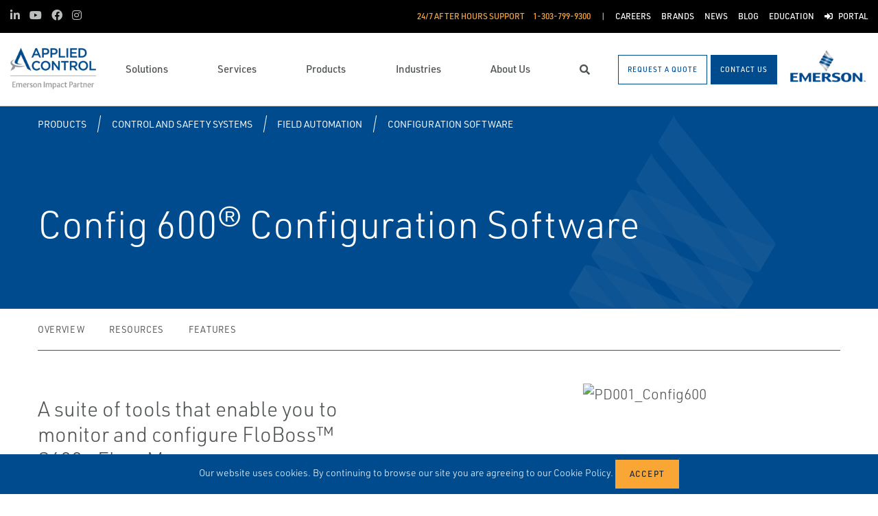

--- FILE ---
content_type: image/svg+xml
request_url: https://www.appliedcontrol.com/website/media/emerson/emerson-watermark.svg?ext=.svg
body_size: 961
content:
<?xml version="1.0" encoding="utf-8"?>
<!-- Generator: Adobe Illustrator 16.0.0, SVG Export Plug-In . SVG Version: 6.00 Build 0)  -->
<!DOCTYPE svg PUBLIC "-//W3C//DTD SVG 1.1//EN" "http://www.w3.org/Graphics/SVG/1.1/DTD/svg11.dtd">
<svg version="1.1" id="Layer_1" xmlns="http://www.w3.org/2000/svg" xmlns:xlink="http://www.w3.org/1999/xlink" x="0px" y="0px"
	 width="233.75px" height="221.25px" viewBox="0 0 233.75 221.25" enable-background="new 0 0 233.75 221.25" xml:space="preserve">
<g>
	<g opacity="0.5">
		<path fill="#FFFFFF" d="M147.064,144.227L106.1,127.184l-0.251-0.095l-42.3-17.594l-0.655-0.262
			c-1.303-0.469-4.149-1.354-5.337-0.679c-0.136,0.076-0.264,0.214-0.322,0.345l-10.65,17.972c0.453-0.566,1.75-1.602,9.494,1.738
			l40.969,17.042l0.251,0.104l42.293,17.589l0.606,0.242c1.275,0.457,4.188,1.382,5.395,0.696c0.123-0.071,0.453-0.483,0.513-0.598
			l10.487-17.716C156.143,146.531,154.803,147.564,147.064,144.227z"/>
		<path fill="#FFFFFF" d="M162.32,118.488l-40.966-17.041l-0.254-0.098L78.805,83.759l-0.66-0.264
			c-1.301-0.466-4.145-1.353-5.34-0.679c-0.133,0.077-0.26,0.216-0.319,0.342l-10.65,17.972c0.455-0.565,1.747-1.599,9.491,1.741
			L112.3,119.91l0.25,0.104l42.296,17.589l0.608,0.242c1.273,0.461,4.186,1.381,5.391,0.698c0.129-0.068,0.45-0.478,0.517-0.599
			l10.484-17.717C171.392,120.791,170.056,121.822,162.32,118.488z"/>
		<path fill="#FFFFFF" d="M177.568,92.749l-40.963-17.042l-0.253-0.097L94.055,58.019L93.4,57.758
			c-1.306-0.469-4.149-1.353-5.34-0.68c-0.136,0.076-0.265,0.218-0.319,0.34L77.088,75.389c0.453-0.562,1.752-1.598,9.496,1.743
			l40.97,17.042l0.251,0.104l42.295,17.588l0.607,0.24c1.272,0.463,4.182,1.385,5.392,0.7c0.125-0.072,0.453-0.477,0.519-0.596
			l10.478-17.723C186.648,95.055,185.311,96.087,177.568,92.749z"/>
	</g>
	<g opacity="0.5">
		<g>
			<path fill="#FFFFFF" d="M141.261,171.812c0.104-0.198,0.269-0.659,0.087-1.319c-0.358-0.972-1.366-2.328-2.642-3.912
				l-0.581-0.731l-30.652-37.536l-0.179-0.23l-29.69-36.351c-5.703-6.824-5.207-8.141-4.885-8.832l-10.852,18.222
				c-0.492,0.858,0.701,2.818,2.57,5.127l0.576,0.727l30.645,37.537l0.186,0.227l29.687,36.354c5.464,6.545,5.513,7.856,5.053,8.675
				L141.261,171.812z"/>
			<path fill="#FFFFFF" d="M130.583,189.768l-0.058,0.104C130.544,189.837,130.564,189.798,130.583,189.768z"/>
		</g>
		<g>
			<path fill="#FFFFFF" d="M161.072,138.289l-0.06,0.105C161.034,138.36,161.062,138.325,161.072,138.289z"/>
			<path fill="#FFFFFF" d="M169.211,115.1l-0.584-0.729l-30.648-37.536l-0.181-0.229l-29.691-36.351
				c-5.701-6.824-5.207-8.183-4.929-8.875L92.439,49.463c-0.097,0.193-0.237,0.613-0.106,1.194c0.299,1.019,1.283,2.479,2.607,4.117
				l0.579,0.721l30.644,37.54l0.186,0.225l29.688,36.355c5.461,6.538,5.496,7.857,5.035,8.674l10.832-18.186
				C172.357,119.237,171.077,117.416,169.211,115.1z"/>
		</g>
		<g>
			<path fill="#FFFFFF" d="M184.46,89.363l-0.584-0.729l-30.648-37.537l-0.175-0.23L123.36,14.515
				c-5.7-6.824-5.207-8.181-4.927-8.875l-10.743,18.084c-0.099,0.202-0.239,0.63-0.097,1.221c0.308,1.019,1.287,2.464,2.598,4.092
				l0.579,0.722l30.648,37.538l0.184,0.223l29.69,36.358c5.453,6.537,5.496,7.859,5.034,8.673l10.825-18.187
				C187.609,93.498,186.326,91.675,184.46,89.363z"/>
			<path fill="#FFFFFF" d="M176.327,112.55l-0.058,0.105C176.288,112.624,176.307,112.584,176.327,112.55z"/>
		</g>
		<g>
			<path fill="#FFFFFF" d="M115.332,215.502l-0.062,0.108C115.292,215.572,115.316,215.538,115.332,215.502z"/>
			<path fill="#FFFFFF" d="M125.953,197.644L125.953,197.644c0,0,0.385-0.524,0.147-1.399c-0.358-0.978-1.366-2.337-2.647-3.927
				l-0.585-0.727l-30.647-37.538l-0.18-0.229l-29.692-36.352c-5.706-6.827-5.207-8.14-4.885-8.835l-10.847,18.225
				c-0.494,0.861,0.699,2.815,2.565,5.127l0.582,0.724l30.642,37.537l0.186,0.227l29.686,36.359
				c5.454,6.533,5.512,7.851,5.055,8.667L125.953,197.644z"/>
		</g>
		<path fill="#FFFFFF" d="M111.095,119l29.689,36.352c5.703,6.834,5.48,7.971,4.964,8.779l10.904-18.289
			c0.45-0.866-0.828-2.692-2.691-5.004l-0.584-0.725l-30.651-37.538l-0.181-0.229l-29.69-36.352c-5.703-6.827-5.209-8.14-4.89-8.834
			L77.12,75.386c-0.492,0.856,0.701,2.814,2.568,5.127l0.577,0.724l30.648,37.537L111.095,119z"/>
	</g>
</g>
</svg>
